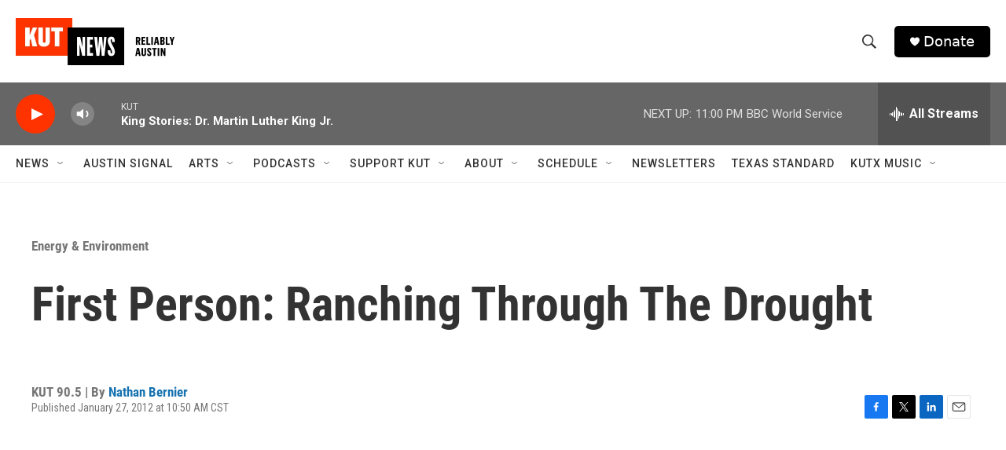

--- FILE ---
content_type: text/html; charset=utf-8
request_url: https://www.google.com/recaptcha/api2/aframe
body_size: 267
content:
<!DOCTYPE HTML><html><head><meta http-equiv="content-type" content="text/html; charset=UTF-8"></head><body><script nonce="ZTMZNGZZ5qNrcYFea0gY2A">/** Anti-fraud and anti-abuse applications only. See google.com/recaptcha */ try{var clients={'sodar':'https://pagead2.googlesyndication.com/pagead/sodar?'};window.addEventListener("message",function(a){try{if(a.source===window.parent){var b=JSON.parse(a.data);var c=clients[b['id']];if(c){var d=document.createElement('img');d.src=c+b['params']+'&rc='+(localStorage.getItem("rc::a")?sessionStorage.getItem("rc::b"):"");window.document.body.appendChild(d);sessionStorage.setItem("rc::e",parseInt(sessionStorage.getItem("rc::e")||0)+1);localStorage.setItem("rc::h",'1768882812579');}}}catch(b){}});window.parent.postMessage("_grecaptcha_ready", "*");}catch(b){}</script></body></html>